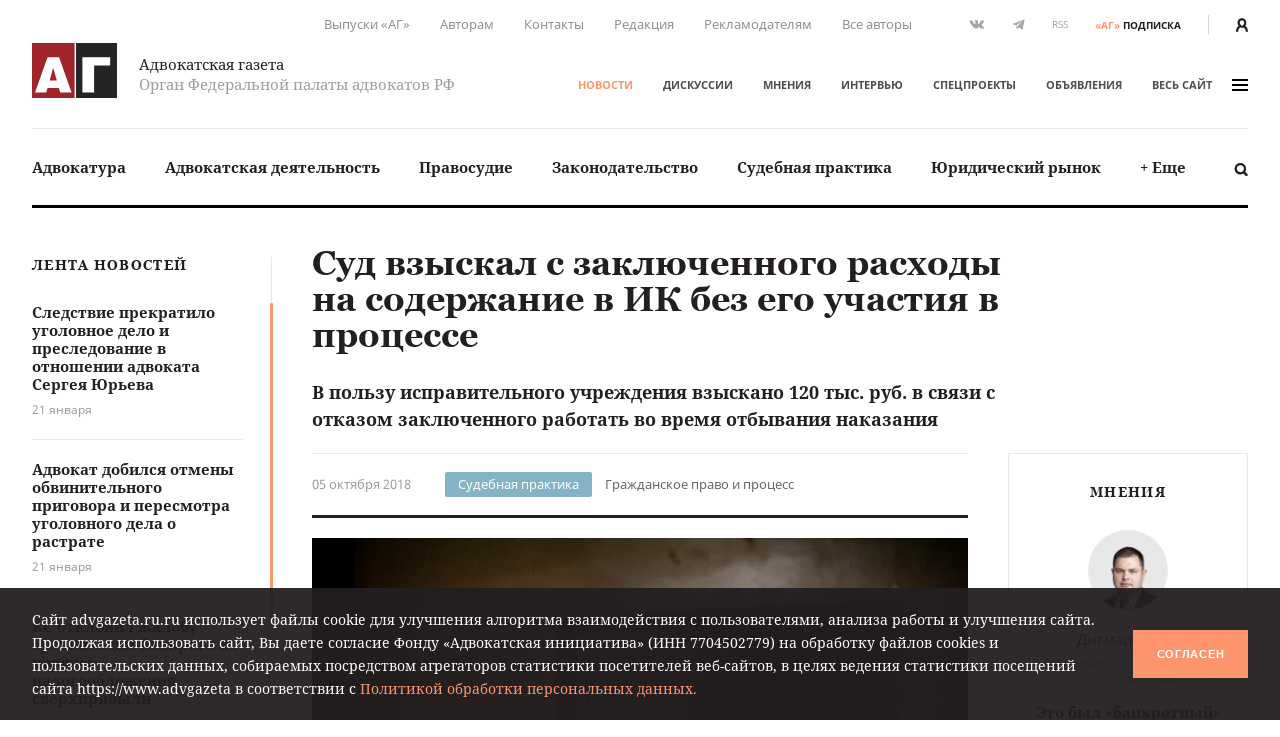

--- FILE ---
content_type: text/html; charset=UTF-8
request_url: https://www.advgazeta.ru/novosti/sud-vzyskal-s-zaklyuchennogo-raskhody-na-soderzhanie-v-ik-bez-ego-uchastiya-v-protsesse/
body_size: 22590
content:
	<!DOCTYPE html>
	<html lang="ru">
	<head>
		<meta http-equiv="Content-Type" content="text/html; charset=UTF-8" />
<link rel="canonical" href="https://www.advgazeta.ru/novosti/sud-vzyskal-s-zaklyuchennogo-raskhody-na-soderzhanie-v-ik-bez-ego-uchastiya-v-protsesse/" />
<script data-skip-moving="true">(function(w, d, n) {var cl = "bx-core";var ht = d.documentElement;var htc = ht ? ht.className : undefined;if (htc === undefined || htc.indexOf(cl) !== -1){return;}var ua = n.userAgent;if (/(iPad;)|(iPhone;)/i.test(ua)){cl += " bx-ios";}else if (/Windows/i.test(ua)){cl += ' bx-win';}else if (/Macintosh/i.test(ua)){cl += " bx-mac";}else if (/Linux/i.test(ua) && !/Android/i.test(ua)){cl += " bx-linux";}else if (/Android/i.test(ua)){cl += " bx-android";}cl += (/(ipad|iphone|android|mobile|touch)/i.test(ua) ? " bx-touch" : " bx-no-touch");cl += w.devicePixelRatio && w.devicePixelRatio >= 2? " bx-retina": " bx-no-retina";if (/AppleWebKit/.test(ua)){cl += " bx-chrome";}else if (/Opera/.test(ua)){cl += " bx-opera";}else if (/Firefox/.test(ua)){cl += " bx-firefox";}ht.className = htc ? htc + " " + cl : cl;})(window, document, navigator);</script>


<link href="/local/components/ag/news.detail/templates/.default/style.css?166255095141" type="text/css"  rel="stylesheet" />
<link href="/local/templates/main/assets/css/main.min.css?1761249586451056" type="text/css"  data-template-style="true"  rel="stylesheet" />
<link href="/local/components/ag/search.title/templates/.default/style.css?15834789041330" type="text/css"  data-template-style="true"  rel="stylesheet" />
<link href="/local/components/ag/banners.list/templates/top1280/style.css?1645784916103" type="text/css"  data-template-style="true"  rel="stylesheet" />
<link href="/local/components/ag/banners.list/templates/.default/style.css?1711574630446" type="text/css"  data-template-style="true"  rel="stylesheet" />
<link href="/local/components/ag/fz.152/templates/.default/style.css?1694783694473" type="text/css"  data-template-style="true"  rel="stylesheet" />
<link href="/local/templates/main/template_styles.css?1747656810571" type="text/css"  data-template-style="true"  rel="stylesheet" />







<meta name="viewport" content="width=device-width, initial-scale=1">
<meta property="og:type" content="article" />
<meta property="og:url" content= "https://www.advgazeta.ru/novosti/sud-vzyskal-s-zaklyuchennogo-raskhody-na-soderzhanie-v-ik-bez-ego-uchastiya-v-protsesse/" />
<meta property="og:title" content="Суд взыскал с заключенного расходы на содержание в ИК без его участия в процессе" />
<meta property="og:description" content="В пользу исправительного учреждения взыскано 120 тыс. руб. в связи с отказом заключенного работать во время отбывания наказания 
" />
<meta name="twitter:card" content="summary_large_image" />
<meta name="twitter:title" content="Суд взыскал с заключенного расходы на содержание в ИК без его участия в процессе" />
<meta name="twitter:description" content="В пользу исправительного учреждения взыскано 120 тыс. руб. в связи с отказом заключенного работать во время отбывания наказания 
" />
<meta property="og:image" content="https://www.advgazeta.ru/upload/iblock/fc1/sud_vzyskal_s_zaklyuchennogo_raskhody_na_soderzhanie_v_ik_bez_ego_uchastiya_v_protsesse_1.jpg" />
<meta name="twitter:image" content="https://www.advgazeta.ru/upload/iblock/fc1/sud_vzyskal_s_zaklyuchennogo_raskhody_na_soderzhanie_v_ik_bez_ego_uchastiya_v_protsesse_1.jpg" />



		<title>Суд взыскал с заключенного расходы на содержание в ИК без его участия в процессе</title>
<meta name="yandex-verification" content="6cedeb1e7d4c480b" />




<!-- Google tag (gtag.js) -->
	</head>


<body class="page">
<div id="app">
	<header class="header">
		<div class="container">
			<div class="header__secondary">
				<div class="nav nav--secondary hidden-sm">
						<ul class="nav__list">
					<li class="nav__item"><a href="/pechatnaya-ag/">Выпуски «АГ»</a></li>
					<li class="nav__item"><a href="/stat-avtorom/">Авторам</a></li>
					<li class="nav__item"><a href="/kontakty/">Контакты</a></li>
					<li class="nav__item"><a href="/redaction/">Редакция</a></li>
					<li class="nav__item"><a href="/reklama/">Рекламодателям</a></li>
					<li class="nav__item"><a href="/avtory/">Все авторы</a></li>
			</ul>
				</div>
				<ul class="social-icons hidden-sm">
		
<li><a class="vk" href="https://vk.com/public28792120" target="_blank"><svg xmlns="http://www.w3.org/2000/svg" width="16" height="9" viewBox="0 0 16 9"><path
					fill="#507299" d="M13.06 5.6c.48.47.99.91 1.43 1.43.19.24.37.48.51.74.2.38.02.8-.32.83h-2.13c-.55.04-.99-.18-1.35-.55-.3-.3-.57-.62-.85-.93a2.03 2.03 0 0 0-.39-.34c-.29-.2-.54-.13-.71.17-.17.3-.2.65-.22 1-.02.5-.17.62-.68.65a5.44 5.44 0 0 1-3.04-.66 6.64 6.64 0 0 1-2.05-1.92 26 26 0 0 1-2.7-4.8C.39.84.52.64.94.62h2.08c.28.01.47.17.58.44.37.92.83 1.8 1.41 2.62.15.21.31.43.53.58.25.17.44.12.55-.16.08-.17.11-.36.12-.55.06-.64.07-1.28-.03-1.92-.06-.4-.28-.66-.68-.73-.21-.04-.18-.12-.08-.23.17-.2.33-.33.66-.33h2.4c.38.08.46.25.51.63L9 3.64c-.01.14.07.58.34.68.21.07.35-.1.48-.24A8.5 8.5 0 0 0 11.17 2c.16-.33.3-.67.44-1 .1-.26.26-.39.54-.38h2.32l.2.01c.39.07.5.24.38.62-.19.6-.56 1.1-.92 1.6-.39.53-.8 1.05-1.18 1.58-.36.5-.33.74.11 1.17z"/></svg></a></li>

<li><a class="tg" href="https://t.me/advgazeta" target="_blank"><svg xmlns="http://www.w3.org/2000/svg" width="13" height="11" viewBox="0 0 13
	11"><path d="M1.13 5.39l2.7 1 1.04 3.36c.07.21.33.3.51.15l1.5-1.22a.45.45 0 0 1 .55-.02l2.71 1.97c.18.13.45.03.5-.2L12.62.89a.32.32 0 0 0-.42-.36L1.13 4.79c-.27.1-.27.5 0 .6zm3.57.47L9.97 2.6c.1-.06.2.07.12.14L5.74 6.8a.83.83 0 0 0-.28.54l-.15 1.1c-.02.14-.23.16-.27.02l-.57-2a.54.54 0 0 1 .23-.6z"/></svg></a></li>
	<li><a class="rss" href="/rss.php">RSS</a></li></ul>
<a class="subscription-button" href="/podpiska/"><b>«АГ»</b><span>подписка</span></a>
				<div class="auth-button"><a href="/auth/">
						<svg xmlns="http://www.w3.org/2000/svg" width="12.26" height="14" viewBox="0 0 12.26 14">
							<path d="M2.27 14v-1.06a3.87 3.87 0 0 1 2.1-3.44h.09l.33.15.23.09.27.07.29.06h.22a2.32 2.32 0 0 0 .57 0h.26l.31-.07.19.01.25-.09.32-.15h.09a3.87 3.87 0 0 1 2.1 3.44V14h2.27v-1.06a6.09 6.09 0 0 0-2.68-5.06 6.21 6.21 0 0 0 1.09-3.34 4.54 4.54 0 0 0-9.08 0 6.2 6.2 0 0 0 1.19 3.34A6.09 6.09 0 0 0 0 12.94V14zM6.13 2.27A2.27 2.27 0 0 1 8.4 4.54a3.94 3.94 0 0 1-1.34 2.79 1.28 1.28 0 0 1-1.3.27 2 2 0 0 1-.51-.3 3.94 3.94 0 0 1-1.39-2.76 2.27 2.27 0 0 1 2.27-2.27z" fill="#231f20"/>
						</svg>
					</a></div>
			</div>
			<div class="header__adaptive">
				<div class="nav">
					<ul class="nav__list">
						<li class="nav__item hidden-sm"><a class="subscription-button" href="/podpiska/"><b>«АГ»</b><span>подписка</span></a></li>
						<li class="nav__item"><a class="search-button" href="javascript:;" data-toggle="search-panel" aria-controls="search-panel"><svg xmlns="http://www.w3.org/2000/svg" viewBox="0 0 15 15">
									<path d="M14.3 14.2c-.5.5-1.4.5-1.9 0l-2.3-2.3c-1 .6-2.1 1-3.3 1-3.4 0-6.2-2.8-6.2-6.2C.6 3.3 3.4.5 6.8.5 10.2.5 13 3.3 13 6.7c0 1.2-.4 2.4-1 3.3l2.3 2.3c.5.5.5 1.4 0 1.9zM6.7 2.9C4.7 2.9 3 4.5 3 6.6s1.7 3.8 3.8 3.8c2.1 0 3.8-1.7 3.8-3.8-.1-2.1-1.8-3.7-3.9-3.7z"/>
								</svg></a></li>
													<li class="nav__item"><a href="/auth/"><svg xmlns="http://www.w3.org/2000/svg" width="12.26" height="14" viewBox="0 0 12.26 14">
										<path d="M2.27 14v-1.06a3.87 3.87 0 0 1 2.1-3.44h.09l.33.15.23.09.27.07.29.06h.22a2.32 2.32 0 0 0 .57 0h.26l.31-.07.19.01.25-.09.32-.15h.09a3.87 3.87 0 0 1 2.1 3.44V14h2.27v-1.06a6.09 6.09 0 0 0-2.68-5.06 6.21 6.21 0 0 0 1.09-3.34 4.54 4.54 0 0 0-9.08 0 6.2 6.2 0 0 0 1.19 3.34A6.09 6.09 0 0 0 0 12.94V14zM6.13 2.27A2.27 2.27 0 0 1 8.4 4.54a3.94 3.94 0 0 1-1.34 2.79 1.28 1.28 0 0 1-1.3.27 2 2 0 0 1-.51-.3 3.94 3.94 0 0 1-1.39-2.76 2.27 2.27 0 0 1 2.27-2.27z" fill="#231f20"/>
									</svg></a></li>
												<li class="nav__item"><a class="menu-button" data-fancybox data-type="ajax" data-src="/ajax/menu.all.php" href="javascript:;" data-options="{&quot;baseClass&quot; : &quot;fancybox-menu&quot;, &quot;touch&quot;: false}"><span>меню</span><i class="sandwich"><i class="sandwich__line"></i><i class="sandwich__line"></i><i class="sandwich__line"></i></i></a></li>
					</ul>
				</div>
			</div>
			<div class="header__primary">
				<div class="header__logotype"><a class="logotype" href="/">
						<div class="logotype__image"><svg xmlns="http://www.w3.org/2000/svg" width="265.63" height="173.08" viewBox="0 0 265.63 173.08">
								<path fill="#a02429" d="M0 0h133.05v173.08H0z"/>
								<path fill="#262424" d="M137.58 0h128.05v173.08H137.58z"/>
								<path d="M84.65 44.51l39 111.6H88.12l-4.23-14.72H48.4l-4.08 14.72H9.44l39-111.6zm-7 73.62l-11.48-40-11 40zM244.29 44.51v26h-50.21v85.56H157.5V44.51z" fill="#fff"/>
							</svg></div>
						<div class="logotype__text">
							<div class="logotype-title">Адвокатская газета</div>
							<div class="logotype-description">Орган Федеральной палаты адвокатов РФ</div>
						</div>
					</a>
				</div>
				<div class="header__navigation">
					<div class="nav nav--primary">
							<ul class="nav__list">
					<li class="nav__item"><a href="/novosti/" class="active">Новости</a></li>
					<li class="nav__item"><a href="/diskussii/">Дискуссии</a></li>
					<li class="nav__item"><a href="/mneniya/">Мнения</a></li>
					<li class="nav__item"><a href="/intervyu/">Интервью</a></li>
					<li class="nav__item"><a href="/projects/">Спецпроекты</a></li>
					<li class="nav__item"><a href="/obiavleniya/">Объявления</a></li>
				<li class="nav__item"><a data-fancybox data-type="ajax" data-src="/ajax/menu.all.php" href="javascript:;"
		                         data-options="{&quot;baseClass&quot; : &quot;fancybox-menu&quot;, &quot;touch&quot;: false}">весь сайт<i class="sandwich"><i class="sandwich__line"></i><i class="sandwich__line"></i><i class="sandwich__line"></i></i></a></li>
	</ul>
					</div>
				</div>
			</div>
			<div class="header__categories">
				
<div class="nav nav--categories">
	<ul class="nav__list dropdown" data-dropdown-menu data-closing-time="0" data-click-open="true"
	    data-disable-hover="true" data-close-on-click-inside="false">
					<li class="nav__item"><a href="/rubric/advokatura/">Адвокатура</a>					<ul class="popover is-dropdown-submenu">
						<li class="popover-wrapper">
							<div class="popover__header"><a href="/rubric/advokatura/">
									Адвокатура									<svg xmlns="http://www.w3.org/2000/svg" width="18" height="10" viewBox="0 0 18 10">
										<path fill="#494949"
										      d="M16.57 4.1L13.02.54a.92.92 0 0 0-1.27 0 .9.9 0 0 0 0 1.26l2.31 2.31H1.86a.9.9 0 0 0 0 1.78h12.17l-.37.37-1.92 1.93a.89.89 0 0 0 .63 1.52c.23 0 .46-.08.63-.26l1.93-1.93 1.57-1.58.1-.1c.16-.15.43-.41.43-.84 0-.44-.25-.7-.46-.9z"/>
									</svg>
								</a></div>
							<div class="popover__main">
								<div class="nav">
									<ul class="nav__list">
																					<li class="nav__item"><a
													href="/rubric/pravovye-voprosy-statusa-advokata/">Правовые вопросы статуса адвоката</a></li>
																					<li class="nav__item"><a
													href="/rubric/zashchita-prav-advokatov/">Защита прав адвокатов</a></li>
																					<li class="nav__item"><a
													href="/rubric/povyshenie-kvalifikatsii/">Повышение квалификации</a></li>
																					<li class="nav__item"><a
													href="/rubric/stazher-advokata/">Стажер адвоката</a></li>
																					<li class="nav__item"><a
													href="/rubric/advokatura-gosudarstvo-obshchestvo/">Адвокатура, государство, общество</a></li>
																					<li class="nav__item"><a
													href="/rubric/advokatura-i-smi/">Адвокатура и СМИ</a></li>
																					<li class="nav__item"><a
													href="/rubric/mezhdunarodnaya-deyatelnost/">Международная деятельность</a></li>
																					<li class="nav__item"><a
													href="/rubric/zarubezhnaya-advokatura/">Зарубежная адвокатура</a></li>
										</ul><ul class="nav__list">											<li class="nav__item"><a
													href="/rubric/advokatskiy-dosug/">Адвокатский досуг</a></li>
																			</ul>
								</div>
																	<div class="module module-release">
										<div class="module__content">
											<div class="release"><a class="release__media"
											                        href="/pechatnaya-ag/450/"><img
														src="/upload/iblock/63e/l742gopll6gjrdw5oh3awe316ppi5rhz/ag_01_2026_small.jpg"
														alt="Адвокатская газета № 1 (450)"></a>
												<div class="release__caption"><a href="/pechatnaya-ag/450/">Свежий
														выпуск</a></div>
												<div class="release__number"><a
														href="/pechatnaya-ag/450/"><nobr>№ 1 (450) 1-15 января 2026 г.</nobr></a>
												</div>
												<a class="btn" href="/pechatnaya-ag/buy/#journal=450">Купить номер</a><br>
												<a class="subscription-button" href="/podpiska/"><b>«АГ»</b> <span>подписка</span></a>
											</div>
										</div>
									</div>
															</div>
						</li>
					</ul>
					</li>
					<li class="nav__item"><a href="/rubric/advokatskaya-deyatelnost/">Адвокатская деятельность</a>					<ul class="popover is-dropdown-submenu">
						<li class="popover-wrapper">
							<div class="popover__header"><a href="/rubric/advokatskaya-deyatelnost/">
									Адвокатская деятельность									<svg xmlns="http://www.w3.org/2000/svg" width="18" height="10" viewBox="0 0 18 10">
										<path fill="#494949"
										      d="M16.57 4.1L13.02.54a.92.92 0 0 0-1.27 0 .9.9 0 0 0 0 1.26l2.31 2.31H1.86a.9.9 0 0 0 0 1.78h12.17l-.37.37-1.92 1.93a.89.89 0 0 0 .63 1.52c.23 0 .46-.08.63-.26l1.93-1.93 1.57-1.58.1-.1c.16-.15.43-.41.43-.84 0-.44-.25-.7-.46-.9z"/>
									</svg>
								</a></div>
							<div class="popover__main">
								<div class="nav">
									<ul class="nav__list">
																					<li class="nav__item"><a
													href="/rubric/metodika-advokatskoy-deyatelnosti/">Методика адвокатской деятельности</a></li>
																					<li class="nav__item"><a
													href="/rubric/standarty-advokatskoy-deyatelnosti/">Стандарты адвокатской деятельности</a></li>
																					<li class="nav__item"><a
													href="/rubric/uchastie-v-sudoproizvodstve-po-naznacheniyu/">Участие в судопроизводстве по назначению</a></li>
																					<li class="nav__item"><a
													href="/rubric/besplatnaya-yuridicheskaya-pomoshch-i-pro-bono/">Бесплатная юридическая помощь и pro bono</a></li>
																					<li class="nav__item"><a
													href="/rubric/professionalnaya-etika/">Профессиональная этика</a></li>
																			</ul>
								</div>
																	<div class="module module-release">
										<div class="module__content">
											<div class="release"><a class="release__media"
											                        href="/pechatnaya-ag/450/"><img
														src="/upload/iblock/63e/l742gopll6gjrdw5oh3awe316ppi5rhz/ag_01_2026_small.jpg"
														alt="Адвокатская газета № 1 (450)"></a>
												<div class="release__caption"><a href="/pechatnaya-ag/450/">Свежий
														выпуск</a></div>
												<div class="release__number"><a
														href="/pechatnaya-ag/450/"><nobr>№ 1 (450) 1-15 января 2026 г.</nobr></a>
												</div>
												<a class="btn" href="/pechatnaya-ag/buy/#journal=450">Купить номер</a><br>
												<a class="subscription-button" href="/podpiska/"><b>«АГ»</b> <span>подписка</span></a>
											</div>
										</div>
									</div>
															</div>
						</li>
					</ul>
					</li>
					<li class="nav__item"><a href="/rubric/pravosudie/">Правосудие</a></li>
					<li class="nav__item"><a href="/rubric/zakonodatelstvo/">Законодательство</a>					<ul class="popover is-dropdown-submenu">
						<li class="popover-wrapper">
							<div class="popover__header"><a href="/rubric/zakonodatelstvo/">
									Законодательство									<svg xmlns="http://www.w3.org/2000/svg" width="18" height="10" viewBox="0 0 18 10">
										<path fill="#494949"
										      d="M16.57 4.1L13.02.54a.92.92 0 0 0-1.27 0 .9.9 0 0 0 0 1.26l2.31 2.31H1.86a.9.9 0 0 0 0 1.78h12.17l-.37.37-1.92 1.93a.89.89 0 0 0 .63 1.52c.23 0 .46-.08.63-.26l1.93-1.93 1.57-1.58.1-.1c.16-.15.43-.41.43-.84 0-.44-.25-.7-.46-.9z"/>
									</svg>
								</a></div>
							<div class="popover__main">
								<div class="nav">
									<ul class="nav__list">
																					<li class="nav__item"><a
													href="/rubric/kommentarii-zakonodatelstva-konstitutsionnoe-pravo/">Конституционное право</a></li>
																					<li class="nav__item"><a
													href="/rubric/kommentarii-zakonodatelstva-ugolovnoe-pravo-i-protsess/">Уголовное право и процесс</a></li>
																					<li class="nav__item"><a
													href="/rubric/grazhdanskoe-pravo-i-protsess/">Гражданское право и процесс</a></li>
																					<li class="nav__item"><a
													href="/rubric/intellektualnaya-sobstvennost/">Право интеллектуальной собственности</a></li>
																					<li class="nav__item"><a
													href="/rubric/kommentarii-zakonodatelstva-arbitrazhnoe-pravo-i-protsess/">Арбитражный процесс</a></li>
																					<li class="nav__item"><a
													href="/rubric/proizvodstvo-po-delam-administrativnykh-pravonarusheniy/">Производство по делам об административных правонарушениях</a></li>
																					<li class="nav__item"><a
													href="/rubric/administrativnoe-sudoproizvodstvo/">Административное судопроизводство</a></li>
																					<li class="nav__item"><a
													href="/rubric/kommentarii-zakonodatelstva-treteyskoe-razbiratelstvo/">Третейское разбирательство</a></li>
										</ul><ul class="nav__list">											<li class="nav__item"><a
													href="/rubric/nalogovoe-pravo/">Налоговое право</a></li>
																					<li class="nav__item"><a
													href="/rubric/semeynoe-pravo/">Семейное право</a></li>
																					<li class="nav__item"><a
													href="/rubric/trudovoe-pravo/">Трудовое право</a></li>
																					<li class="nav__item"><a
													href="/rubric/strakhovoe-pravo/">Страховое право</a></li>
																					<li class="nav__item"><a
													href="/rubric/internet-pravo/">Интернет-право</a></li>
																					<li class="nav__item"><a
													href="/rubric/zemelnoe-pravo/">Земельное право</a></li>
																					<li class="nav__item"><a
													href="/rubric/ugolovno-ispolnitelnoe-pravo/">Уголовно-исполнительное право</a></li>
																					<li class="nav__item"><a
													href="/rubric/ispolnitelnoe-proizvodstvo/">Исполнительное производство</a></li>
										</ul><ul class="nav__list">											<li class="nav__item"><a
													href="/rubric/zhilishchnoe-pravo/">Жилищное право</a></li>
																					<li class="nav__item"><a
													href="/rubric/byudzhetnoe-pravo/">Бюджетное право</a></li>
																					<li class="nav__item"><a
													href="/rubric/tamozhennoe-pravo/">Таможенное право</a></li>
																					<li class="nav__item"><a
													href="/rubric/gradostroitelnoe-pravo/">Градостроительное право</a></li>
																					<li class="nav__item"><a
													href="/rubric/transportnoe-pravo-morskoe-vozdushnoe-vnutrennie-vodnye-puti/">Транспортное право</a></li>
																					<li class="nav__item"><a
													href="/rubric/prirodookhranitelnoe-pravo/">Природоохранное право</a></li>
																					<li class="nav__item"><a
													href="/rubric/proizvodstvo-ekspertizy/">Производство экспертизы</a></li>
																					<li class="nav__item"><a
													href="/rubric/meditsinskoe-pravo/">Медицинское право</a></li>
										</ul><ul class="nav__list">											<li class="nav__item"><a
													href="/rubric/mezhdunarodnoe-pravo/">Международное право</a></li>
																					<li class="nav__item"><a
													href="/rubric/migratsionnoe-pravo/">Миграционное право</a></li>
																					<li class="nav__item"><a
													href="/rubric/o-reklame/">О рекламе</a></li>
																					<li class="nav__item"><a
													href="/rubric/korporativnoe-pravo/">Корпоративное право</a></li>
																			</ul>
								</div>
																	<div class="module module-release">
										<div class="module__content">
											<div class="release"><a class="release__media"
											                        href="/pechatnaya-ag/450/"><img
														src="/upload/iblock/63e/l742gopll6gjrdw5oh3awe316ppi5rhz/ag_01_2026_small.jpg"
														alt="Адвокатская газета № 1 (450)"></a>
												<div class="release__caption"><a href="/pechatnaya-ag/450/">Свежий
														выпуск</a></div>
												<div class="release__number"><a
														href="/pechatnaya-ag/450/"><nobr>№ 1 (450) 1-15 января 2026 г.</nobr></a>
												</div>
												<a class="btn" href="/pechatnaya-ag/buy/#journal=450">Купить номер</a><br>
												<a class="subscription-button" href="/podpiska/"><b>«АГ»</b> <span>подписка</span></a>
											</div>
										</div>
									</div>
															</div>
						</li>
					</ul>
					</li>
					<li class="nav__item"><a href="/rubric/sudebnaya-praktika/">Судебная практика</a>					<ul class="popover is-dropdown-submenu">
						<li class="popover-wrapper">
							<div class="popover__header"><a href="/rubric/sudebnaya-praktika/">
									Судебная практика									<svg xmlns="http://www.w3.org/2000/svg" width="18" height="10" viewBox="0 0 18 10">
										<path fill="#494949"
										      d="M16.57 4.1L13.02.54a.92.92 0 0 0-1.27 0 .9.9 0 0 0 0 1.26l2.31 2.31H1.86a.9.9 0 0 0 0 1.78h12.17l-.37.37-1.92 1.93a.89.89 0 0 0 .63 1.52c.23 0 .46-.08.63-.26l1.93-1.93 1.57-1.58.1-.1c.16-.15.43-.41.43-.84 0-.44-.25-.7-.46-.9z"/>
									</svg>
								</a></div>
							<div class="popover__main">
								<div class="nav">
									<ul class="nav__list">
																					<li class="nav__item"><a
													href="/rubric/sudebnaya-praktika-konstitutsionnoe-pravo/">Конституционное право</a></li>
																					<li class="nav__item"><a
													href="/rubric/sudebnaya-praktika-ugolovnoe-pravo-i-protsess/">Уголовное право и процесс</a></li>
																					<li class="nav__item"><a
													href="/rubric/sudebnaya-praktika-grazhdanskoe-pravo-i-protsess/">Гражданское право и процесс</a></li>
																					<li class="nav__item"><a
													href="/rubric/sudebnaya-praktika-pravo-intellektualnoy-sobstvennosti/">Право интеллектуальной собственности</a></li>
																					<li class="nav__item"><a
													href="/rubric/sudebnaya-praktika-arbitrazhnoe-pravo-i-protsess/">Арбитражный процесс</a></li>
																					<li class="nav__item"><a
													href="/rubric/sudebnaya-praktika-proizvodstvo-po-delam-administrativnykh-pravonarusheniy/">Производство по делам об административных правонарушениях</a></li>
																					<li class="nav__item"><a
													href="/rubric/sudebnaya-praktika-administrativnoe-sudoproizvodstvo/">Административное судопроизводство</a></li>
																					<li class="nav__item"><a
													href="/rubric/sudebnaya-praktika-treteyskoe-razbiratelstvo/">Третейское разбирательство</a></li>
										</ul><ul class="nav__list">											<li class="nav__item"><a
													href="/rubric/sudebnaya-praktika-nalogovoe-pravo/">Налоговое право</a></li>
																					<li class="nav__item"><a
													href="/rubric/sudebnaya-praktika-semeynoe-pravo/">Семейное право</a></li>
																					<li class="nav__item"><a
													href="/rubric/sudebnaya-praktika-trudovoe-pravo/">Трудовое право</a></li>
																					<li class="nav__item"><a
													href="/rubric/sudebnaya-praktika-strakhovoe-pravo/">Страховое право</a></li>
																					<li class="nav__item"><a
													href="/rubric/sudebnaya-praktika-internet-pravo/">Интернет-право</a></li>
																					<li class="nav__item"><a
													href="/rubric/sudebnaya-praktika-zemelnoe-pravo/">Земельное право</a></li>
																					<li class="nav__item"><a
													href="/rubric/sudebnaya-praktika-ugolovno-ispolnitelnoe-pravo/">Уголовно-исполнительное право</a></li>
																					<li class="nav__item"><a
													href="/rubric/sudebnaya-praktika-ispolnitelnoe-proizvodstvo/">Исполнительное производство</a></li>
										</ul><ul class="nav__list">											<li class="nav__item"><a
													href="/rubric/sudebnaya-praktika-zhilishchnoe-pravo/">Жилищное право</a></li>
																					<li class="nav__item"><a
													href="/rubric/sudebnaya-praktika-byudzhetnoe-pravo/">Бюджетное право</a></li>
																					<li class="nav__item"><a
													href="/rubric/sudebnaya-praktika-tamozhennoe-pravo/">Таможенное право</a></li>
																					<li class="nav__item"><a
													href="/rubric/sudebnaya-praktika-gradostroitelnoe-pravo/">Градостроительное право</a></li>
																					<li class="nav__item"><a
													href="/rubric/sudebnaya-praktika-transportnoe-pravo/">Транспортное право</a></li>
																					<li class="nav__item"><a
													href="/rubric/sudebnaya-praktika-prirodookhranitelnoe-pravo/">Природоохранное право</a></li>
																					<li class="nav__item"><a
													href="/rubric/sudebnaya-praktika-proizvodstvo-ekspertizy/">Производство экспертизы</a></li>
																					<li class="nav__item"><a
													href="/rubric/sudebnaya-praktika-meditsinskoe-pravo/">Медицинское право</a></li>
										</ul><ul class="nav__list">											<li class="nav__item"><a
													href="/rubric/sudebnaya-praktika-mezhdunarodnoe-pravo/">Международное право</a></li>
																					<li class="nav__item"><a
													href="/rubric/sudebnaya-praktika-migratsionnoe-pravo/">Миграционное право</a></li>
																					<li class="nav__item"><a
													href="/rubric/sudebnaya-praktika-o-reklame/">О рекламе</a></li>
																					<li class="nav__item"><a
													href="/rubric/sudebnaya-praktika-korporativnoe-pravo/">Корпоративное право</a></li>
																			</ul>
								</div>
																	<div class="module module-release">
										<div class="module__content">
											<div class="release"><a class="release__media"
											                        href="/pechatnaya-ag/450/"><img
														src="/upload/iblock/63e/l742gopll6gjrdw5oh3awe316ppi5rhz/ag_01_2026_small.jpg"
														alt="Адвокатская газета № 1 (450)"></a>
												<div class="release__caption"><a href="/pechatnaya-ag/450/">Свежий
														выпуск</a></div>
												<div class="release__number"><a
														href="/pechatnaya-ag/450/"><nobr>№ 1 (450) 1-15 января 2026 г.</nobr></a>
												</div>
												<a class="btn" href="/pechatnaya-ag/buy/#journal=450">Купить номер</a><br>
												<a class="subscription-button" href="/podpiska/"><b>«АГ»</b> <span>подписка</span></a>
											</div>
										</div>
									</div>
															</div>
						</li>
					</ul>
					</li>
					<li class="nav__item"><a href="/rubric/yuridicheskiy-rynok/">Юридический рынок</a></li>
					<li class="nav__item"><a href="#">+ Еще</a>
				<ul class="popover is-dropdown-submenu">
					<li class="popover-wrapper">
						<div class="popover__main">
							<div class="nav">
								<ul class="nav__list">
																			<li class="nav__item"><a
												href="/rubric/legal-tech/">Legal tech</a>
										</li>
																			<li class="nav__item"><a
												href="/rubric/istoriya-advokatury/">История адвокатуры</a>
										</li>
																			<li class="nav__item"><a
												href="/rubric/yuridicheskaya-nauka/">Юридическая наука</a>
										</li>
																			<li class="nav__item"><a
												href="/rubric/yuridicheskoe-obrazovanie/">Юридическое образование</a>
										</li>
																	</ul>
							</div>
						</div>
					</li>
				</ul>
			</li>
			</ul>
	<a class="search-button" href="javascript:;" data-toggle="search-panel" aria-controls="search-panel">
		<svg xmlns="http://www.w3.org/2000/svg" viewBox="0 0 15 15">
			<path
				d="M14.3 14.2c-.5.5-1.4.5-1.9 0l-2.3-2.3c-1 .6-2.1 1-3.3 1-3.4 0-6.2-2.8-6.2-6.2C.6 3.3 3.4.5 6.8.5 10.2.5 13 3.3 13 6.7c0 1.2-.4 2.4-1 3.3l2.3 2.3c.5.5.5 1.4 0 1.9zM6.7 2.9C4.7 2.9 3 4.5 3 6.6s1.7 3.8 3.8 3.8c2.1 0 3.8-1.7 3.8-3.8-.1-2.1-1.8-3.7-3.9-3.7z"/>
		</svg>
	</a>
</div>
				<section class="search-panel">
					<div class="search-panel__wrapper" id="search-panel" data-toggler data-closable="fade-out" data-animate="slide-in-up fade-out">
						<form class="form search-form" action="/search/" method="GET" data-abide novalidate>
							<div class="form__content">
								<div class="form-field">
									<div class="form-input">
										<input class="clearable" id="search-panel-input" type="text" name="q" value=""
										       placeholder="Введите поисковой запрос" required>
									</div>
																		<button type="submit"><svg xmlns="http://www.w3.org/2000/svg" viewBox="0 0 15 15">
											<path d="M14.3 14.2c-.5.5-1.4.5-1.9 0l-2.3-2.3c-1 .6-2.1 1-3.3 1-3.4 0-6.2-2.8-6.2-6.2C.6 3.3 3.4.5 6.8.5 10.2.5 13 3.3 13 6.7c0 1.2-.4 2.4-1 3.3l2.3 2.3c.5.5.5 1.4 0 1.9zM6.7 2.9C4.7 2.9 3 4.5 3 6.6s1.7 3.8 3.8 3.8c2.1 0 3.8-1.7 3.8-3.8-.1-2.1-1.8-3.7-3.9-3.7z"/>
										</svg>
									</button>
								</div>
							</div>
						</form><a class="close-button" href="javascript:;" data-close>&times;</a>
					</div>
				</section>
			</div>
		</div>
			</header>

	


	<main class="main">
				<div class="container">
					<aside class="aside leftside">
				<div class="aside-content">
		<div class="module module-newslist">
		<div class="module__title"><a href="/novosti/">Лента новостей</a></div>
		<div class="module__content mCustomScrollbar">
			<ul class="news-list news-list--with-divider">
									<li class="news-list__item"><a class="news-list-item" href="/novosti/sledstvie-prekratilo-ugolovnoe-delo-i-presledovanie-v-otnoshenii-advokata-sergeya-yureva/">
							<div class="news-list-item__title">Следствие прекратило уголовное дело и преследование в отношении адвоката Сергея Юрьева</div>
							<div class="news-list-item__date">21 января</div>
						</a></li>
									<li class="news-list__item"><a class="news-list-item" href="/novosti/advokat-dobilsya-otmeny-obvinitelnogo-prigovora-i-peresmotra-ugolovnogo-dela-o-rastrate/">
							<div class="news-list-item__title">Адвокат добился отмены обвинительного приговора и пересмотра уголовного дела о растрате</div>
							<div class="news-list-item__date">21 января</div>
						</a></li>
									<li class="news-list__item"><a class="news-list-item" href="/novosti/ks-otklonil-zhalobu-organizatsii-bankrota-na-poryadok-nalogooblozheniya-sverkhpribyli/">
							<div class="news-list-item__title">КС отклонил жалобу организации-банкрота на порядок налогообложения сверхприбыли</div>
							<div class="news-list-item__date">21 января</div>
						</a></li>
									<li class="news-list__item"><a class="news-list-item" href="/novosti/zashchita-dobilas-otmeny-aresta-sredstv-obvinyaemykh-i-otkaza-v-udovletvorenii-khodataystva-sledstviya/">
							<div class="news-list-item__title">Защита добилась отмены ареста средств обвиняемых и отказа в удовлетворении ходатайства следствия</div>
							<div class="news-list-item__date">21 января</div>
						</a></li>
									<li class="news-list__item"><a class="news-list-item" href="/novosti/ks-razyasnil-kogda-otkaz-v-zashchite-imushchestvennykh-prav-na-tsifrovuyu-valyutu-nedopustim/">
							<div class="news-list-item__title">КС разъяснил, когда отказ в защите имущественных прав на цифровую валюту недопустим</div>
							<div class="news-list-item__date">20 января</div>
						</a></li>
									<li class="news-list__item"><a class="news-list-item" href="/novosti/kogda-sberknizhka-nasledodatelya-i-dokumenty-na-zemlyu-ne-dokazhut-fakticheskoe-prinyatie-nasledstva/">
							<div class="news-list-item__title">Когда сберкнижка наследодателя и документы на землю не докажут фактическое принятие наследства?</div>
							<div class="news-list-item__date">20 января</div>
						</a></li>
									<li class="news-list__item"><a class="news-list-item" href="/novosti/advokaty-prokommentirovali-obzor-vs-o-pensiyakh-voennykh-pensionerov-i-priravnennykh-k-nim-lits/">
							<div class="news-list-item__title">Адвокаты прокомментировали обзор ВС о пенсиях военных пенсионеров и приравненных к ним лиц</div>
							<div class="news-list-item__date">20 января</div>
						</a></li>
									<li class="news-list__item"><a class="news-list-item" href="/novosti/apellyatsionnyy-sud-ukazal-na-nedopustimost-zanizheniya-oplaty-voznagrazhdeniya-zashchitniku-po-naznacheniyu/">
							<div class="news-list-item__title">Апелляционный суд указал на недопустимость занижения оплаты вознаграждения защитнику по назначению</div>
							<div class="news-list-item__date">20 января</div>
						</a></li>
									<li class="news-list__item"><a class="news-list-item" href="/novosti/minfin-rossii-predlozhil-priostanavlivat-srok-davnosti-po-nalogovym-prestupleniyam/">
							<div class="news-list-item__title">Минфин России предложил приостанавливать срок давности по налоговым преступлениям</div>
							<div class="news-list-item__date">19 января</div>
						</a></li>
									<li class="news-list__item"><a class="news-list-item" href="/novosti/ks-otklonil-zhalobu-na-normu-perechislyayushchuyu-osnovaniya-dlya-prekrashcheniya-braka/">
							<div class="news-list-item__title">КС отклонил жалобу на норму, перечисляющую основания для прекращения брака</div>
							<div class="news-list-item__date">19 января</div>
						</a></li>
									<li class="news-list__item"><a class="news-list-item" href="/novosti/vyvod-tamozhni-o-nedostovernoy-stoimosti-vvezennogo-dlya-lichnogo-ispolzovaniya-ts-dolzhen-byt-motivirovan/">
							<div class="news-list-item__title">Вывод таможни о недостоверной стоимости ввезенного для личного использования ТС должен быть мотивирован</div>
							<div class="news-list-item__date">19 января</div>
						</a></li>
									<li class="news-list__item"><a class="news-list-item" href="/novosti/nedelya-ag-16-yanvarya-2026-g/">
							<div class="news-list-item__title">Неделя «АГ» (16 января 2026 г.)</div>
							<div class="news-list-item__date">16 января</div>
						</a></li>
									<li class="news-list__item"><a class="news-list-item" href="/novosti/vs-napomnil-chto-soobshchenie-lozhnykh-svedeniy-o-svoystvakh-obekta-strakhovaniya-vlechet-otkaz-v-vyplate/">
							<div class="news-list-item__title">ВС напомнил, что сообщение ложных сведений о свойствах объекта страхования влечет отказ в выплате</div>
							<div class="news-list-item__date">16 января</div>
						</a></li>
							</ul>
			<a class="btn" href="/novosti/">Все новости</a>
		</div>
	</div>
	<div class="module subscribe-link subscribe-link--secondary">
		<div class="module__title"><svg xmlns="http://www.w3.org/2000/svg" xmlns:xlink="http://www.w3.org/1999/xlink" width="28" height="21" viewBox="0 0 28 21">
				<image width="28" height="21" xlink:href="[data-uri]"/>
			</svg>
		</div>
		<div class="module__content"><a href="/subscribe/">Оформить подписку на новости</a></div>
	</div>
	</div>
			</aside>
							<div class="article-wrapper">
			<header class="article-header">
				<article class="article">
										<h1>Суд взыскал с заключенного расходы на содержание в ИК без его участия в процессе</h1>
					<div class="article-summary">В пользу исправительного учреждения взыскано 120 тыс. руб. в связи с отказом заключенного работать во время отбывания наказания 
</div>									</article>
			</header>
			<div class="article-container">
				<article class="article content">
			
<div class="js-material-container">
	<div class="js-material-item" data-url="/novosti/sud-vzyskal-s-zaklyuchennogo-raskhody-na-soderzhanie-v-ik-bez-ego-uchastiya-v-protsesse/">
	
	<div class="block">
		<div class="article-info underlined">
			<div class="article-date">05 октября 2018</div>
							<div class="pills"><a class="pill pill-third" href="/rubric/sudebnaya-praktika/">Судебная практика</a><a class="pill" href="/rubric/sudebnaya-praktika-grazhdanskoe-pravo-i-protsess/">Гражданское право и процесс</a></div>
					</div>
							<div class="article-slider image-slider">
				<div class="swiper-container">
					<div class="swiper-wrapper">
													<div class="swiper-slide">
								<div class="article-image">
									<div class="article-image__image"><img src="/upload/iblock/fc1/sud_vzyskal_s_zaklyuchennogo_raskhody_na_soderzhanie_v_ik_bez_ego_uchastiya_v_protsesse_1.jpg"></div>
								</div>
							</div>
											</div>
									</div>
															<div class="article-image-title">Фото: «Адвокатская газета»</div>
												</div>
			</div>
	<div class="block">
					<div class="article-summary">Один из экспертов «АГ» назвал решение законным, однако указал, что судебный процесс нельзя считать справедливым, поскольку дело было рассмотрено в отсутствие заключенного. Также он предположил, что вскоре учреждения ФСИН будут отсуживать у осужденных денежные средства и в случае недостаточности их заработка для покрытия всех расходов. Второй эксперт усомнился в правильности порядка удержания с заключенных расходов на их содержание, поскольку такой подход, по его мнению, не соответствует целям наказания и исправления.
</div>
							<div class="article-content"><p>
	 10 сентября Заводской районный суд г. Орла вынес решение по делу&nbsp;<a href="https://zavodskoy--orl.sudrf.ru/modules.php?name=sud_delo&srv_num=1&name_op=case&n_c=1&case_id=15007987&delo_id=1540005&new=0" target="_blank">№ 2-1653/2018</a> по исковому заявлению ФКУ ИК-3 УФСИН России по Курской области к заключенному А.С. Раеву о возмещении расходов на его содержание в исправительном учреждении.
</p>
<p>
	 Как указано в&nbsp;<a href="https://zavodskoy--orl.sudrf.ru/modules.php?name=sud_delo&srv_num=1&name_op=doc&number=17617722&delo_id=1540005&new=0&text_number=1&case_id=15007987" target="_blank">решении</a>, дело было рассмотрено посредством видео-конференц-связи, при этом отмечается, что представитель ИК-3 и ответчик в судебное заседание не явились. Извещение Раева о слушании дела подтверждалось распиской, правом на участие в деле через представителя он не воспользовался, а также не представил в суд отзыв на исковое заявление.&nbsp;
</p>
<p>
	 Рассмотрев дело, суд установил, что в 2009 г. Раев был осужден к 10 годам лишения свободы, а позже наказание было изменено на 9 лет 10 месяцев. В ИК-3 он&nbsp;прибыл в 2010 г., где в настоящее время отбывает наказание. За период с апреля 2015 г. по май 2018 г. на содержание осужденного учреждением израсходовано 119 478 руб. Раеву администрацией колонии было предложено оплачиваемое место работы&nbsp;– должность швеи, однако он отказался выполнять свои обязанности. Поскольку осужденный не пожелал выйти на работу и на его лицевом счете денежных средств не оказалось, у ИК-3 не было возможности удержать средства для оплаты его содержания, и учреждение просило суд взыскать расходы. &nbsp;
</p>
<p>
	 Как указал суд,&nbsp;согласно ст. 4 ТК РФ принудительный труд запрещен, однако это понятие не включает в себя работу, которая выполняется вследствие приговора суда. Согласно УИК РФ каждый осужденный к лишению свободы обязан трудиться в местах и на работах, определяемых администрацией исправительных учреждений, а отказ от работы является нарушением порядка отбывания наказания. Заключенные, получающие заработную плату или пенсию, возмещают стоимость питания, одежды, коммунально-бытовых услуг и индивидуальных средств гигиены. С осужденных, уклоняющихся от работы, расходы удерживаются из средств, имеющихся на их лицевых счетах.
</p>
<p>
	 Также суд указал, что&nbsp;использование труда осужденных не рассматривается как принудительный труд и не противоречит Конвенции № 29 «Относительно принудительного или обязательного труда» Международной организации труда. Согласно ст. 2 Конвенции термин «принудительный или обязательный труд» не включает в себя работу, требуемую вследствие приговора судебного органа, при условии, что эта работа будет производиться под контролем государственных властей и что человек не будет передан в распоряжение частных лиц, компаний или обществ. В соответствии с п. 3 ст. 8 Международного пакта о гражданских и политических правах термином «принудительный или обязательный труд» не охватывается работа, которую должно выполнять лицо, находящееся в заключении на основании распоряжения суда.
</p>
<p>
	 Таким образом, суд пришел к выводу, что осужденные ограничены в праве выбора места и вида работ. Эти вопросы решаются администрацией исправительного учреждения. Факт уклонения от работы влечет возложение на осужденного обязанности по возмещению расходов на содержание в исправительном учреждении.&nbsp;
</p>
<p>
	 Суд принял во внимание, что Раев не относится к категории осужденных, которым содержание в исправительном учреждении предоставляется бесплатно. Доказательств того, что он не мог приступить к работе из-за болезни, суду не представлено. Указав, что Раев нарушил требования УИК РФ, суд взыскал с него 119 478 руб. в пользу ИК-3. &nbsp;
</p>
<p>
	 Редакция «АГ» обратилась с запросом в УФСИН России по Курской области с просьбой прокомментировать ситуацию и сообщить, как часто приходится обращаться в суд с иском о взыскании с заключенных денежных средств&nbsp;для возмещения расходов на их содержание и какие решения обычно выносят суды.&nbsp;Начальник пресс-службы&nbsp;–подполковник внутренней службы Николай Цыбульский объяснил, что статистика такая не ведется и понадобится время для сбора данных. Также он отметил, что&nbsp;Заводской районный судвынес обоснованное решение, и заключенный должен будет приступить к работе, чтобы выплатить назначенную к взысканию сумму. В случае отказа осужденного полностью возместить расходы уже после освобождения средства будут взыскиваться по исполнительному листу через судебных приставов.
</p>
<p>
	Комментируя решение суда,&nbsp;председатель президиума КА «Лапинскийи партнеры» Владислав&nbsp;Лапинский отметил: «Оно&nbsp;было воспринято многими адвокатами как нечто новое. Однако анализ судебной практики показывает, что толкование и оценка статей УИК РФ, позволяющих удерживать из заработной платы и пенсий осужденных средства на обеспечение их довольствием в местах заключения, уже четырежды производились Конституционным Судом и неоднократно судами общей юрисдикции. К новеллам можно отнести только факт предъявления колонией иска к “законнику” – заключенному, соблюдающему “блатные” традиции и в силу этого принципиально отказывающемуся от работы». &nbsp;
</p>
<p>
	 Рассуждая о справедливости принятого решения, Владислав&nbsp;Лапинский отметил: «Скорее всего,&nbsp;большинство граждан России поддержат взыскание средств, которые пошли на содержание заключенного. И, с формальной точки зрения, это вполне справедливое и законом обоснованное решение. Можно только спорить о доступности осужденному юридической помощи и возможности его свободного участия в рассмотрении дела, ведь оно было рассмотрено в его отсутствие. Если смотреть на судебный процесс с этой точки зрения, то его нельзя назвать справедливым». Кроме того, адвокат добавил, что обременение заключенного долгами может быть направлено на то, чтобы не допустить его условно-досрочного освобождения, поскольку к лицу, не погасившему задолженность перед колонией, такая мера применена быть не может.
</p>
<a class="article-insert pull-left" href="/novosti/v-pravitelstvo-napravlen-zakonoproekt-o-nalogovykh-lgotakh-za-ispolzovanie-truda-osuzhdennykh/"><div class="article-insert__readmore">Читайте также</div><div class="article-insert__info"><div class="article-insert__title">В Правительство направлен законопроект о налоговых льготах за использование труда осужденных</div><div class="article-insert__summary">Автор проекта сообщил «АГ», что тот будет способствовать решению вопроса с обеспечением осужденных рабочими местами после освобождения и снижению рецидивной преступности<br />
</div><div class="article-insert__date">17 сентября 2018 <span class="comment">Новости</span></div></div></a>
<p>
	 Эксперт добавил, чторешение суда надо рассматривать с учетом современного тренда внутренней экономической политики России, который выражается в максимальной экономии средств, выделяемых на содержание бюджетных учреждений. По его мнению, в недалеком будущем учреждения ФСИН будут отсуживать у заключенных денежные средства не только в случае их отказа работать, но и при недостаточности получаемого ими заработка для покрытия расходов. «Именно это диктуется режимом экономии денежных средств, – подчеркнул Владислав&nbsp;Лапинский. – Но вопрос в том, насколько это правильно. С одной стороны, органы УИС должны отчитываться перед властями о предлагаемых путях экономии средств на свое содержание и экономически себя оправдывать. С другой стороны, труд заключенных ценится в разы меньше, чем труд таких же специалистов на свободе. Полагаю, что этот вопрос должны поднимать представители правозащитного движения, обществ и ассоциаций по защите прав заключенных, уже сегодня начав обращаться в суды и к высшему руководству России».&nbsp;
</p>
<p>
	 Руководитель практики АК «Аснис и партнеры» Дмитрий Кравченко обратил внимание на то, что, хотя норма ч. 4 ст. 99 УИК РФ прямо предписывает удерживать расходы с уклоняющихся от работы лишь с лицевых счетов, практика пошла по пути взыскания в целом. «И правильность этого подхода может быть предметом проверки вышестоящих судов, – отметил адвокат. – На мой взгляд, подобная практика не очень удачна. Здесь вспоминаются проблемы адекватности мест работы, которые предлагаются заключенным. Но основной вопрос в том, соответствуют ли такие взыскания целям наказания и исправления. Не имеющий средств заключенный и так после освобождения находится в сложной ситуации. А если он после заключения еще и будет должен немалые деньги, человек вряд ли станет с уважением относиться к государству и общественным нормам. При том что отказ от работы влечет и другие негативные для заключенного последствия, я бы поставил под сомнение целесообразность и правильность такого порядка удержания с него расходов на его собственное заключение. Хотя, конечно, это должно быть предметом более глубокого и всестороннего анализа».
</p></div>
							<div class="article-footer">
					<div class="article-author"><b>Оксана Оноприенко</b></div>
				</div>
						</div>
	<div class="block"><a class="btn" href="/novosti/" onclick="history.back(); return false;">
			<svg xmlns="http://www.w3.org/2000/svg" width="18" height="10" viewBox="0 0 18 10">
				<path fill="#494949"
				      d="M1.43 4.1L4.98.54a.9.9 0 0 1 1.27 0c.34.35.34.92 0 1.26l-2.3 2.31h12.18c.5 0 .9.4.9.89a.9.9 0 0 1-.9.89H3.97l.37.37 1.92 1.93a.89.89 0 0 1-.63 1.52.86.86 0 0 1-.63-.26L3.07 7.52 1.5 5.94l-.1-.1C1.24 5.69.97 5.43.97 5c0-.44.25-.7.46-.9z"/>
			</svg>
			назад к списку</a></div>
	<div class="block">
		<div class="article-info up-border">
			<div class="article-date">05 октября 2018</div>
							<div class="pills"><a class="pill pill-third" href="/rubric/sudebnaya-praktika/">Судебная практика</a><a class="pill" href="/rubric/sudebnaya-praktika-grazhdanskoe-pravo-i-protsess/">Гражданское право и процесс</a></div>
					</div>
	</div>
	<div class="block block--middle small-gap">
		<div class="article-share">
			<div class="article-share-label">Рассказать:</div>
			<div class="share-icons">
				<div class="social-likes"
				     data-url="https://www.advgazeta.ru/novosti/sud-vzyskal-s-zaklyuchennogo-raskhody-na-soderzhanie-v-ik-bez-ego-uchastiya-v-protsesse/"
				     data-title="Суд взыскал с заключенного расходы на содержание в ИК без его участия в процессе">
					<div class="share-icon vkontakte" vkontakte="Поделиться ссылкой во Вконтакте"><span class="svg"><svg
								xmlns="http://www.w3.org/2000/svg" width="16" height="9" viewBox="0 0 16 9"><path fill="#507299"
					                                                                                        d="M13.06 5.6c.48.47.99.91 1.43 1.43.19.24.37.48.51.74.2.38.02.8-.32.83h-2.13c-.55.04-.99-.18-1.35-.55-.3-.3-.57-.62-.85-.93a2.03 2.03 0 0 0-.39-.34c-.29-.2-.54-.13-.71.17-.17.3-.2.65-.22 1-.02.5-.17.62-.68.65a5.44 5.44 0 0 1-3.04-.66 6.64 6.64 0 0 1-2.05-1.92 26 26 0 0 1-2.7-4.8C.39.84.52.64.94.62h2.08c.28.01.47.17.58.44.37.92.83 1.8 1.41 2.62.15.21.31.43.53.58.25.17.44.12.55-.16.08-.17.11-.36.12-.55.06-.64.07-1.28-.03-1.92-.06-.4-.28-.66-.68-.73-.21-.04-.18-.12-.08-.23.17-.2.33-.33.66-.33h2.4c.38.08.46.25.51.63L9 3.64c-.01.14.07.58.34.68.21.07.35-.1.48-.24A8.5 8.5 0 0 0 11.17 2c.16-.33.3-.67.44-1 .1-.26.26-.39.54-.38h2.32l.2.01c.39.07.5.24.38.62-.19.6-.56 1.1-.92 1.6-.39.53-.8 1.05-1.18 1.58-.36.5-.33.74.11 1.17z"/></svg></span>
					</div>
						 									</div>
			</div>
		</div>
					<a class="btn btn-secondary hidden-xs" href="/prislat-novost/">Прислать новость</a>
			  </div>
	</div>	
	<div class="js-material-next" data-url="/novosti/v-krasnoyarske-sledstvie-prekratilo-ugolovnoe-delo-za-reposty-v-sotsseti/"></div>
	</div>	
						</article>
							<aside class="aside rightside">
					<div class="aside-content">
	

	

	

			<div class="module module-opinions">
		<div class="module__title">Мнения</div>
		<div class="module__content"><a class="opinion-item" href="/mneniya/eto-byl-bankrotnyy-god/">
								<div class="opinion-item__media"><img src="/upload/iblock/2ac/digmar_yunis-2022.png" alt="Дигмар Юнис"></div>
							<div class="opinion-item__author">Дигмар Юнис</div>
				<div class="opinion-item__work">Член Адвокатской палаты города Москвы</div>
				<div class="opinion-item__title">Это был «банкротный» год…</div>
				<div class="opinion-item__date">21 января 2026</div>
				</a><a class="opinion-item" href="/mneniya/kogda-istrebovanie-imushchestva-nedopustimo/">
								<div class="opinion-item__media"><img src="/upload/iblock/3b4/m8hndeokxl72p3vvolqlp78zkjvdu0zg/Ponomarenko-Leyla.png" alt="Пономаренко Лейла"></div>
							<div class="opinion-item__author">Пономаренко Лейла</div>
				<div class="opinion-item__work">Член АП Московской области, президент МКА «Формула Права»</div>
				<div class="opinion-item__title">Когда истребование имущества недопустимо</div>
				<div class="opinion-item__date">21 января 2026</div>
				</a><a class="btn" href="/mneniya/">Все мнения</a></div>
	</div>
	<div class="module module-analytics">
		<div class="module__title">Обзоры и аналитика</div>
		<div class="module__content">
			<ul class="news-list news-list--simple">
									<li class="news-list__item"><a class="news-list-item" href="/obzory-i-analitika/advokaty-prokommentirovali-obzor-vs-o-pensiyakh-voennykh-pensionerov-i-priravnennykh-k-nim-lits/">
															<div class="news-list-item__media"><img src="/upload/iblock/1de/udedcky09bjn3rnvjrmxb1vx2cw8qmrp/advokaty_prokommentirovali_obzor_vs_o_pensiyakh_voennykh_pensionerov_i_priravnennykh_k_nim_lits_2.jpg" alt="Адвокаты прокомментировали обзор ВС о пенсиях военных пенсионеров и приравненных к ним лиц"></div>
														<div class="news-list-item__title">Адвокаты прокомментировали обзор ВС о пенсиях военных пенсионеров и приравненных к ним лиц</div>
							<div class="news-list-item__date">20 января 2026</div>
						</a></li>
									<li class="news-list__item"><a class="news-list-item" href="/obzory-i-analitika/eksperty-proanalizirovali-pravovye-pozitsii-po-ugolovnym-delam-iz-chetvertogo-obzora-vs-za-2025-g/">
															<div class="news-list-item__media"><img src="/upload/iblock/030/gxj4cpduznuimv45vylg7hjeg0fluux6/eksperty_proanalizirovali_pravovye_pozitsii_po_ugolovnym_delam_iz_chetvertogo_obzora_vs_za_2025_g_2.jpg" alt="Эксперты проанализировали правовые позиции по уголовным делам из четвертого Обзора ВС за 2025 г."></div>
														<div class="news-list-item__title">Эксперты проанализировали правовые позиции по уголовным делам из четвертого Обзора ВС за 2025 г.</div>
							<div class="news-list-item__date">14 января 2026</div>
						</a></li>
							</ul>
			<a class="btn" href="/obzory-i-analitika/">все материалы</a>
		</div>
	</div>
	</div>
				</aside>
						</div>
			</div>
				</div>
		</main>
	<footer class="footer">
		<div class="footer__categories hidden-xs">
			<div class="container">
				<div class="nav">
						<ul class="nav__list">
					<li class="nav__item"><a href="/rubric/advokatura/">Адвокатура</a></li>
					<li class="nav__item"><a href="/rubric/advokatskaya-deyatelnost/">Адвокатская деятельность</a></li>
					<li class="nav__item"><a href="/rubric/pravosudie/">Правосудие</a></li>
					<li class="nav__item"><a href="/rubric/zakonodatelstvo/">Законодательство</a></li>
					<li class="nav__item"><a href="/rubric/sudebnaya-praktika/">Судебная практика</a></li>
					<li class="nav__item"><a href="/rubric/legal-tech/">Legal tech</a></li>
					<li class="nav__item"><a href="/rubric/istoriya-advokatury/">История адвокатуры</a></li>
					<li class="nav__item"><a href="/rubric/yuridicheskiy-rynok/">Юридический рынок</a></li>
					<li class="nav__item"><a href="/rubric/yuridicheskaya-nauka/">Юридическая наука</a></li>
					<li class="nav__item"><a href="/rubric/yuridicheskoe-obrazovanie/">Юридическое образование</a></li>
			</ul>
					<ul class="nav__list">
						<li class="nav__item"><a href="/ag-expert/">«АГ-эксперт»</a>
							<ul class="nav__list">
	<li class="nav__item"><a href="/ag-expert/rubric/prava-avtovladeltsev/">Права автовладельцев</a></li>
	<li class="nav__item"><a href="/ag-expert/rubric/semeynye-pravootnosheniya/">Семейные правоотношения</a></li>
	<li class="nav__item"><a href="/ag-expert/rubric/otnosheniya-s-organami-gosudarstvennoy-i-munitsipalnoy-vlasti/">Отношения с органами государственной и муниципальной власти</a></li>
	<li class="nav__item"><a href="/ag-expert/rubric/nasledstvennye-pravootnosheniya/">Наследственные правоотношения</a></li>
	<li class="nav__item"><a href="/ag-expert/rubric/voprosy-nedvizhimosti-zhkkh-i-zemelnykh-pravootnosheniy/">Вопросы недвижимости, ЖКХ и земельных правоотношений</a></li>
	<li class="nav__item"><a href="/ag-expert/rubric/trudovye-pravootnosheniya/">Трудовые правоотношения</a></li>
	<li class="nav__item"><a href="/ag-expert/rubric/zashchita-i-pravovoe-soprovozhdenie-biznesa/">Защита и правовое сопровождение бизнеса</a></li>
	<li class="nav__item"><a href="/ag-expert/rubric/zashchita-prav-potrebiteley/">Защита прав потребителей</a></li>
	<li class="nav__item"><a href="/ag-expert/rubric/nalogi/">Налоги</a></li>
	<li class="nav__item"><a href="/ag-expert/rubric/posobiya-pensii-lgoty/">Пособия, пенсии, льготы</a></li>
	<li class="nav__item"><a href="/ag-expert/rubric/administrativnaya-i-ugolovnaya-otvetstvennost/">Административная и уголовная ответственность</a></li>
</ul>
						</li>
					</ul>
					<ul class="nav__list">
						<li class="nav__item"><a href="/novosti/">Новости</a>
							<ul class="nav__list">
								<li class="nav__item"><a href="/novosti/main/">Главные новости</a></li>
																<li class="nav__item"><a href="/prislat-novost/">Прислать новость</a></li>
							</ul>
						</li>
						<li class="nav__item"><a href="/mneniya/">Мнения</a>
							<ul class="nav__list">
								<li class="nav__item"><a href="/avtory/">Все авторы</a></li>
								<li class="nav__item"><a href="/stat-avtorom/">Стать автором</a></li>
							</ul>
						</li>
						<li class="nav__item"><a href="/projects/">Спецпроекты</a>
							<ul class="nav__list">		<li class="nav__item"><a href="/ag-expert/">АГ-эксперт</a></li>
			<li class="nav__item"><a href="/repressed-lawyers/">Защитники, которых никто не защитил</a></li>
	</ul>
						</li>
					</ul>
					<ul class="nav__list">
						<li class="nav__item"><a href="/obzory-i-analitika/">Обзоры и аналитика</a></li>
						<li class="nav__item"><a href="/intervyu/">Интервью</a></li>
						<li class="nav__item"><a href="/diskussii/">Дискуссии</a></li>
						<li class="nav__item"><a href="/meropriyatiya-i-obyavleniya/">Мероприятия и объявления</a></li>
						<li class="nav__item"><a href="/fotoreportazhi/">Фоторепортажи</a></li>
					</ul>
					<ul class="nav__list">
						<li class="nav__item"><a href="/podpiska/"><mark>Подписка</mark></a></li>
						<li class="nav__item"><a href="/pechatnaya-ag/">Выпуски «АГ»</a></li>
												<li class="nav__item"><a href="/redaction">Редакция</a></li>
						<li class="nav__item"><a href="/avtoram/">Авторам</a></li>
						<li class="nav__item"><a href="/reklama/">Рекламодателям</a></li>
						<li class="nav__item"><a href="/kontakty/">Контакты</a></li>
					</ul>
				</div>
			</div>
		</div>
		<div class="footer__information">
			<div class="container">
				<div class="footer__copyright">
					









<p>
	<b>© 2007—2017 «Новая адвокатская газета»</b><br>
	<b>© 2017—2026 «Адвокатская газета»</b>
</p>
<p>
	 Учредитель – Федеральная палата адвокатов Российской Федерации<br>
Издатель – Фонд поддержки и развития адвокатуры «Адвокатская инициатива»<br>
	 Главный редактор – Мария Вениаминовна Петелина, <a href="mailto:petelina@advgazeta.ru">petelina@advgazeta.ru</a>, 8(495)787-28-35, доб. 519
</p>
<p>
	 Периодическое печатное издание «Новая адвокатская газета» зарегистрировано Роскомнадзором 13 апреля 2007 г., перерегистрировано Роскомнадзором под наименованием «Адвокатская газета» 23 ноября 2017 г.(свидетельство ПИ № ФС77-71704), выходит два раза в месяц, адрес сайта – www.advgazeta.ru.<br>
	 Сетевое издание «Адвокатская газета» зарегистрировано Роскомнадзором 23 ноября 2017 г. (свидетельство Эл № ФС77-71702), доменное имя сайта – advgazeta.ru.
</p>
<p>
	 Воспроизведение материалов полностью или частично без разрешения редакции запрещено. При воспроизведении материалов необходима ссылка на источник публикации – «Адвокатскую газету». Мнение редакции может не совпадать с точкой зрения авторов. Присланные материалы не рецензируются и не возвращаются. <br>
	<br>
	Редакция «Адвокатской газеты» не предоставляет юридические консультации, контакты адвокатов и материалы дел.<br>
	<br>
 <a href="/politika-obrabotki-personalnykh-dannykh/">Политика обработки персональных данных</a> <br>
 <a href="https://www.advgazeta.ru/rezultaty-provedeniya-spetsialnoy-otsenki-usloviy-truda/">Результаты проведения специальной оценки условий труда</a>
</p>

<p>
Метка * означает упоминание лиц, внесенных в реестр иностранных агентов.<br>
Метка ** означает упоминание организации, запрещенной в РФ.
<br>
Метка *** означает упоминание лиц, внесенных Росфинмониторингом в реестр экстремистов и террористов.
</p>				</div>
				<div class="footer__social-icons">
					<ul class="social-icons">
		
<li><a class="vk" href="https://vk.com/public28792120" target="_blank"><svg xmlns="http://www.w3.org/2000/svg" width="16" height="9" viewBox="0 0 16 9"><path
					fill="#507299" d="M13.06 5.6c.48.47.99.91 1.43 1.43.19.24.37.48.51.74.2.38.02.8-.32.83h-2.13c-.55.04-.99-.18-1.35-.55-.3-.3-.57-.62-.85-.93a2.03 2.03 0 0 0-.39-.34c-.29-.2-.54-.13-.71.17-.17.3-.2.65-.22 1-.02.5-.17.62-.68.65a5.44 5.44 0 0 1-3.04-.66 6.64 6.64 0 0 1-2.05-1.92 26 26 0 0 1-2.7-4.8C.39.84.52.64.94.62h2.08c.28.01.47.17.58.44.37.92.83 1.8 1.41 2.62.15.21.31.43.53.58.25.17.44.12.55-.16.08-.17.11-.36.12-.55.06-.64.07-1.28-.03-1.92-.06-.4-.28-.66-.68-.73-.21-.04-.18-.12-.08-.23.17-.2.33-.33.66-.33h2.4c.38.08.46.25.51.63L9 3.64c-.01.14.07.58.34.68.21.07.35-.1.48-.24A8.5 8.5 0 0 0 11.17 2c.16-.33.3-.67.44-1 .1-.26.26-.39.54-.38h2.32l.2.01c.39.07.5.24.38.62-.19.6-.56 1.1-.92 1.6-.39.53-.8 1.05-1.18 1.58-.36.5-.33.74.11 1.17z"/></svg></a></li>

<li><a class="tg" href="https://t.me/advgazeta" target="_blank"><svg xmlns="http://www.w3.org/2000/svg" width="13" height="11" viewBox="0 0 13
	11"><path d="M1.13 5.39l2.7 1 1.04 3.36c.07.21.33.3.51.15l1.5-1.22a.45.45 0 0 1 .55-.02l2.71 1.97c.18.13.45.03.5-.2L12.62.89a.32.32 0 0 0-.42-.36L1.13 4.79c-.27.1-.27.5 0 .6zm3.57.47L9.97 2.6c.1-.06.2.07.12.14L5.74 6.8a.83.83 0 0 0-.28.54l-.15 1.1c-.02.14-.23.16-.27.02l-.57-2a.54.54 0 0 1 .23-.6z"/></svg></a></li>
	</ul>
				</div>
				<div class="footer__limit"><i class="age-limit"><b>18</b> +</i>
					


<p>Отдельные публикации могут содержать информацию, не предназначенную для пользователей до 18 лет.</p>

 				</div>
				<div class="footer__address">
					
<p>
	Адрес и контакты:<br>
	 119002, г. Москва, пер. Сивцев Вражек, д. 43, +7&nbsp;(495)&nbsp;787-28-35, <a href="mailto:advgazeta@advgazeta.ru" rel="nofollow">advgazeta@advgazeta.ru</a><br>



По вопросам оформления подписки обращайтесь по адресу <a href="mailto:podpiska@advgazeta.ru" rel="nofollow">podpiska@advgazeta.ru</a>, 
<br>
по вопросам регистрации на сайте – по адресу <a href="mailto:info@advgazeta.ru" rel="nofollow">info@advgazeta.ru</a>


</p>				</div>
				<div class="footer__developer"><span>Разработка сайта&nbsp;—&nbsp;</span><a href="https://art-performance.com/"
				                                                                            target="_blank" title="Разработка сайта"><b>Art<mark>’</mark>Performance</b></a></div>
			</div>
		</div>
	</footer>
	</div>
		<div id="comp_8e2c99c9098dca063e4fe1942639836d"><div class="popup popup--confidential">
	<div class="container">
		
<form class="form" action="/novosti/sud-vzyskal-s-zaklyuchennogo-raskhody-na-soderzhanie-v-ik-bez-ego-uchastiya-v-protsesse/" method="post"><input type="hidden" name="bxajaxid" id="bxajaxid_8e2c99c9098dca063e4fe1942639836d_8BACKi" value="8e2c99c9098dca063e4fe1942639836d" /><input type="hidden" name="AJAX_CALL" value="Y" />			<input type="hidden" name="sessid" id="sessid" value="06babdbc87542ea2ecb0fea5d19a6bd5" />			<div class="form__content">
				<p>Сайт advgazeta.ru.ru использует файлы cookie для улучшения алгоритма взаимодействия с пользователями, анализа работы и улучшения сайта. Продолжая использовать сайт, Вы даете согласие Фонду «Адвокатская инициатива» (ИНН 7704502779) на обработку файлов cookies и пользовательских данных, собираемых посредством агрегаторов статистики посетителей веб-сайтов, в целях ведения статистики посещений сайта https://www.advgazeta в соответствии с <a href="https://www.advgazeta.ru/politika-obrabotki-personalnykh-dannykh/">Политикой обработки персональных данных.</a></p>
				<button class="btn btn-secondary" name="confirm_fz_152" value="Y" type="submit">Согласен</button>
			</div>
		</form>
	</div>
</div></div>
<!-- Yandex.Metrika informer -->
<a href="https://metrika.yandex.ru/stat/?id=19618963&amp;from=informer"
target="_blank" rel="nofollow"><img src="https://informer.yandex.ru/informer/19618963/3_1_FFFFFFFF_EFEFEFFF_0_pageviews"
style="width:88px; height:31px; border:0;" alt="Яндекс.Метрика" title="Яндекс.Метрика: данные за сегодня (просмотры, визиты и уникальные посетители)" class="ym-advanced-informer" data-cid="19618963" data-lang="ru" /></a>
<!-- /Yandex.Metrika informer -->
	<!-- Yandex.Metrika counter -->
		<noscript><div><img src="//mc.yandex.ru/watch/19618963" style="position:absolute; left:-9999px;" alt="" /></div></noscript>
	<!-- /Yandex.Metrika counter -->


<!--LiveInternet counter--><a href="https://www.liveinternet.ru/click"
target="_blank"><img id="licnt0710" width="31" height="31" style="border:0" 
title="LiveInternet"
src="[data-uri]"
alt=""/></a><!--/LiveInternet-->



	<script>if(!window.BX)window.BX={};if(!window.BX.message)window.BX.message=function(mess){if(typeof mess==='object'){for(let i in mess) {BX.message[i]=mess[i];} return true;}};</script>
<script>(window.BX||top.BX).message({"JS_CORE_LOADING":"Загрузка...","JS_CORE_NO_DATA":"- Нет данных -","JS_CORE_WINDOW_CLOSE":"Закрыть","JS_CORE_WINDOW_EXPAND":"Развернуть","JS_CORE_WINDOW_NARROW":"Свернуть в окно","JS_CORE_WINDOW_SAVE":"Сохранить","JS_CORE_WINDOW_CANCEL":"Отменить","JS_CORE_WINDOW_CONTINUE":"Продолжить","JS_CORE_H":"ч","JS_CORE_M":"м","JS_CORE_S":"с","JSADM_AI_HIDE_EXTRA":"Скрыть лишние","JSADM_AI_ALL_NOTIF":"Показать все","JSADM_AUTH_REQ":"Требуется авторизация!","JS_CORE_WINDOW_AUTH":"Войти","JS_CORE_IMAGE_FULL":"Полный размер"});</script><script src="/bitrix/js/main/core/core.js?1756458650511455"></script><script>BX.Runtime.registerExtension({"name":"main.core","namespace":"BX","loaded":true});</script>
<script>BX.setJSList(["\/bitrix\/js\/main\/core\/core_ajax.js","\/bitrix\/js\/main\/core\/core_promise.js","\/bitrix\/js\/main\/polyfill\/promise\/js\/promise.js","\/bitrix\/js\/main\/loadext\/loadext.js","\/bitrix\/js\/main\/loadext\/extension.js","\/bitrix\/js\/main\/polyfill\/promise\/js\/promise.js","\/bitrix\/js\/main\/polyfill\/find\/js\/find.js","\/bitrix\/js\/main\/polyfill\/includes\/js\/includes.js","\/bitrix\/js\/main\/polyfill\/matches\/js\/matches.js","\/bitrix\/js\/ui\/polyfill\/closest\/js\/closest.js","\/bitrix\/js\/main\/polyfill\/fill\/main.polyfill.fill.js","\/bitrix\/js\/main\/polyfill\/find\/js\/find.js","\/bitrix\/js\/main\/polyfill\/matches\/js\/matches.js","\/bitrix\/js\/main\/polyfill\/core\/dist\/polyfill.bundle.js","\/bitrix\/js\/main\/core\/core.js","\/bitrix\/js\/main\/polyfill\/intersectionobserver\/js\/intersectionobserver.js","\/bitrix\/js\/main\/lazyload\/dist\/lazyload.bundle.js","\/bitrix\/js\/main\/polyfill\/core\/dist\/polyfill.bundle.js","\/bitrix\/js\/main\/parambag\/dist\/parambag.bundle.js"]);
</script>
<script>(window.BX||top.BX).message({"LANGUAGE_ID":"ru","FORMAT_DATE":"DD.MM.YYYY","FORMAT_DATETIME":"DD.MM.YYYY HH:MI:SS","COOKIE_PREFIX":"BITRIX_SM","SERVER_TZ_OFFSET":"10800","UTF_MODE":"Y","SITE_ID":"s1","SITE_DIR":"\/","USER_ID":"","SERVER_TIME":1769027074,"USER_TZ_OFFSET":0,"USER_TZ_AUTO":"Y","bitrix_sessid":"06babdbc87542ea2ecb0fea5d19a6bd5"});</script><script src="//maps.google.com/maps/api/js?key=AIzaSyB7Sy3JtiYfw-2gc4BhyRCT-lKdfkSYKA0"></script>
<script>BX.setJSList(["\/local\/components\/ag\/news.detail\/templates\/.default\/script.js","\/local\/templates\/main\/assets\/js\/main.min.js","\/local\/components\/ag\/search.title\/script.js"]);</script>
<script>
					(function () {
						"use strict";

						var counter = function ()
						{
							var cookie = (function (name) {
								var parts = ("; " + document.cookie).split("; " + name + "=");
								if (parts.length == 2) {
									try {return JSON.parse(decodeURIComponent(parts.pop().split(";").shift()));}
									catch (e) {}
								}
							})("BITRIX_CONVERSION_CONTEXT_s1");

							if (cookie && cookie.EXPIRE >= BX.message("SERVER_TIME"))
								return;

							var request = new XMLHttpRequest();
							request.open("POST", "/bitrix/tools/conversion/ajax_counter.php", true);
							request.setRequestHeader("Content-type", "application/x-www-form-urlencoded");
							request.send(
								"SITE_ID="+encodeURIComponent("s1")+
								"&sessid="+encodeURIComponent(BX.bitrix_sessid())+
								"&HTTP_REFERER="+encodeURIComponent(document.referrer)
							);
						};

						if (window.frameRequestStart === true)
							BX.addCustomEvent("onFrameDataReceived", counter);
						else
							BX.ready(counter);
					})();
				</script>
<script  src="/bitrix/cache/js/s1/main/template_dca0340a4bb76e34b58f39bf40b63329/template_dca0340a4bb76e34b58f39bf40b63329_v1.js?1756458689732933"></script>
<script  src="/bitrix/cache/js/s1/main/page_e5b6c545b3aa2c08f6f18e75789f7fd4/page_e5b6c545b3aa2c08f6f18e75789f7fd4_v1.js?17564586912734"></script>

<script async src="https://www.googletagmanager.com/gtag/js?id=G-QRQ4XS4NY0"></script>
<script>
  window.dataLayer = window.dataLayer || [];
  function gtag(){dataLayer.push(arguments);}
  gtag('js', new Date());

  gtag('config', 'G-QRQ4XS4NY0');
</script>


<script>
	BX.ready(function(){
		new JCTitleSearch({
			'AJAX_PAGE' : '/novosti/sud-vzyskal-s-zaklyuchennogo-raskhody-na-soderzhanie-v-ik-bez-ego-uchastiya-v-protsesse/',
			'CONTAINER_ID': 'search-panel',
			'INPUT_ID': 'search-panel-input',
			'MIN_QUERY_LEN': 2
		});
	});
</script>
<script>
function _processform_8BACKi(){
	if (BX('bxajaxid_8e2c99c9098dca063e4fe1942639836d_8BACKi'))
	{
		var obForm = BX('bxajaxid_8e2c99c9098dca063e4fe1942639836d_8BACKi').form;
		BX.bind(obForm, 'submit', function() {BX.ajax.submitComponentForm(this, 'comp_8e2c99c9098dca063e4fe1942639836d', true)});
	}
	BX.removeCustomEvent('onAjaxSuccess', _processform_8BACKi);
}
if (BX('bxajaxid_8e2c99c9098dca063e4fe1942639836d_8BACKi'))
	_processform_8BACKi();
else
	BX.addCustomEvent('onAjaxSuccess', _processform_8BACKi);
</script>
<script type="text/javascript">
	(function (d, w, c) {
			(w[c] = w[c] || []).push(function() {
					try {
							w.yaCounter19618963 = new Ya.Metrika({id:19618963,
											webvisor:true,
											clickmap:true,
											trackLinks:true,
											accurateTrackBounce:true,
											trackHash:true,
											params: window.yaParams||{ }
											});
					} catch(e) { }
			});

			var n = d.getElementsByTagName("script")[0],
					s = d.createElement("script"),
					f = function () { n.parentNode.insertBefore(s, n); };
			s.type = "text/javascript";
			s.async = true;
			s.src = (d.location.protocol == "https:" ? "https:" : "http:") + "//mc.yandex.ru/metrika/watch.js";

			if (w.opera == "[object Opera]") {
					d.addEventListener("DOMContentLoaded", f, false);
			} else { f(); }
	})(document, window, "yandex_metrika_callbacks");
	</script>
<script>(function(d,s){d.getElementById("licnt0710").src=
"https://counter.yadro.ru/hit?t44.1;r"+escape(d.referrer)+
((typeof(s)=="undefined")?"":";s"+s.width+"*"+s.height+"*"+
(s.colorDepth?s.colorDepth:s.pixelDepth))+";u"+escape(d.URL)+
";h"+escape(d.title.substring(0,150))+";"+Math.random()})
(document,screen)</script></body>
	</html>